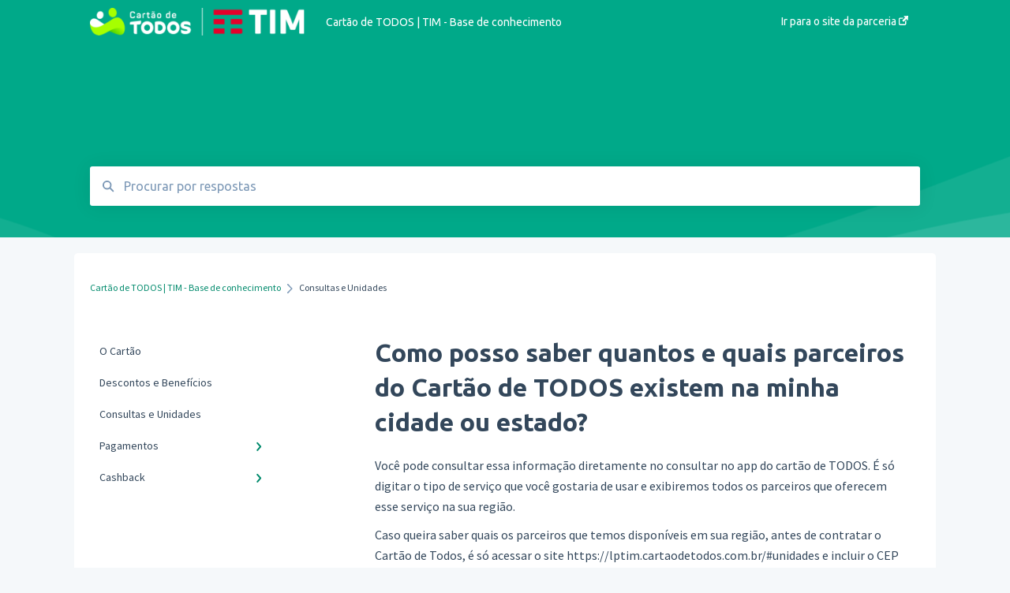

--- FILE ---
content_type: text/html; charset=UTF-8
request_url: https://ajudatim.cartaodetodos.com.br/como-posso-saber-quantos-e-quais-parceiros-do-cart%C3%A3o-de-todos-existem-na-minha-cidade-ou-estado
body_size: 7791
content:
<!doctype html><html lang="pt-br"><head>
    
    <meta charset="utf-8">
    
    <title>
      Como posso saber quantos e quais parceiros do Cartão de TODOS existem na minha cidade ou estado?
    </title>
    
    <meta name="description" content="Você pode consultar essa informação diretamente no&nbsp;consultar no app do cartão de TODOS. ">
    <meta name="viewport" content="width=device-width, initial-scale=1">

    
    <meta property="og:description" content="Você pode consultar essa informação diretamente no&nbsp;consultar no app do cartão de TODOS. ">
    <meta property="og:title" content="Como posso saber quantos e quais parceiros do Cartão de TODOS existem na minha cidade ou estado?">
    <meta name="twitter:description" content="Você pode consultar essa informação diretamente no&nbsp;consultar no app do cartão de TODOS. ">
    <meta name="twitter:title" content="Como posso saber quantos e quais parceiros do Cartão de TODOS existem na minha cidade ou estado?">

    

    
    <link rel="stylesheet" href="/hs/hsstatic/ContentIcons/static-1.198/fontawesome/5.0.10/css/fontawesome-all.min.css">
<style>
a.cta_button{-moz-box-sizing:content-box !important;-webkit-box-sizing:content-box !important;box-sizing:content-box !important;vertical-align:middle}.hs-breadcrumb-menu{list-style-type:none;margin:0px 0px 0px 0px;padding:0px 0px 0px 0px}.hs-breadcrumb-menu-item{float:left;padding:10px 0px 10px 10px}.hs-breadcrumb-menu-divider:before{content:'›';padding-left:10px}.hs-featured-image-link{border:0}.hs-featured-image{float:right;margin:0 0 20px 20px;max-width:50%}@media (max-width: 568px){.hs-featured-image{float:none;margin:0;width:100%;max-width:100%}}.hs-screen-reader-text{clip:rect(1px, 1px, 1px, 1px);height:1px;overflow:hidden;position:absolute !important;width:1px}
</style>

<style>
  @font-face {
    font-family: "Ubuntu";
    font-weight: 400;
    font-style: normal;
    font-display: swap;
    src: url("/_hcms/googlefonts/Ubuntu/regular.woff2") format("woff2"), url("/_hcms/googlefonts/Ubuntu/regular.woff") format("woff");
  }
  @font-face {
    font-family: "Ubuntu";
    font-weight: 700;
    font-style: normal;
    font-display: swap;
    src: url("/_hcms/googlefonts/Ubuntu/700.woff2") format("woff2"), url("/_hcms/googlefonts/Ubuntu/700.woff") format("woff");
  }
  @font-face {
    font-family: "Source Sans Pro";
    font-weight: 400;
    font-style: normal;
    font-display: swap;
    src: url("/_hcms/googlefonts/Source_Sans_Pro/regular.woff2") format("woff2"), url("/_hcms/googlefonts/Source_Sans_Pro/regular.woff") format("woff");
  }
  @font-face {
    font-family: "Source Sans Pro";
    font-weight: 700;
    font-style: normal;
    font-display: swap;
    src: url("/_hcms/googlefonts/Source_Sans_Pro/700.woff2") format("woff2"), url("/_hcms/googlefonts/Source_Sans_Pro/700.woff") format("woff");
  }
</style>

    

    
<!--  Added by GoogleAnalytics4 integration -->
<script>
var _hsp = window._hsp = window._hsp || [];
window.dataLayer = window.dataLayer || [];
function gtag(){dataLayer.push(arguments);}

var useGoogleConsentModeV2 = true;
var waitForUpdateMillis = 1000;


if (!window._hsGoogleConsentRunOnce) {
  window._hsGoogleConsentRunOnce = true;

  gtag('consent', 'default', {
    'ad_storage': 'denied',
    'analytics_storage': 'denied',
    'ad_user_data': 'denied',
    'ad_personalization': 'denied',
    'wait_for_update': waitForUpdateMillis
  });

  if (useGoogleConsentModeV2) {
    _hsp.push(['useGoogleConsentModeV2'])
  } else {
    _hsp.push(['addPrivacyConsentListener', function(consent){
      var hasAnalyticsConsent = consent && (consent.allowed || (consent.categories && consent.categories.analytics));
      var hasAdsConsent = consent && (consent.allowed || (consent.categories && consent.categories.advertisement));

      gtag('consent', 'update', {
        'ad_storage': hasAdsConsent ? 'granted' : 'denied',
        'analytics_storage': hasAnalyticsConsent ? 'granted' : 'denied',
        'ad_user_data': hasAdsConsent ? 'granted' : 'denied',
        'ad_personalization': hasAdsConsent ? 'granted' : 'denied'
      });
    }]);
  }
}

gtag('js', new Date());
gtag('set', 'developer_id.dZTQ1Zm', true);
gtag('config', 'G-7ELF26TJ9J');
</script>
<script async src="https://www.googletagmanager.com/gtag/js?id=G-7ELF26TJ9J"></script>

<!-- /Added by GoogleAnalytics4 integration -->

<!--  Added by GoogleTagManager integration -->
<script>
var _hsp = window._hsp = window._hsp || [];
window.dataLayer = window.dataLayer || [];
function gtag(){dataLayer.push(arguments);}

var useGoogleConsentModeV2 = true;
var waitForUpdateMillis = 1000;



var hsLoadGtm = function loadGtm() {
    if(window._hsGtmLoadOnce) {
      return;
    }

    if (useGoogleConsentModeV2) {

      gtag('set','developer_id.dZTQ1Zm',true);

      gtag('consent', 'default', {
      'ad_storage': 'denied',
      'analytics_storage': 'denied',
      'ad_user_data': 'denied',
      'ad_personalization': 'denied',
      'wait_for_update': waitForUpdateMillis
      });

      _hsp.push(['useGoogleConsentModeV2'])
    }

    (function(w,d,s,l,i){w[l]=w[l]||[];w[l].push({'gtm.start':
    new Date().getTime(),event:'gtm.js'});var f=d.getElementsByTagName(s)[0],
    j=d.createElement(s),dl=l!='dataLayer'?'&l='+l:'';j.async=true;j.src=
    'https://www.googletagmanager.com/gtm.js?id='+i+dl;f.parentNode.insertBefore(j,f);
    })(window,document,'script','dataLayer','GTM-M2KQJ6J');

    window._hsGtmLoadOnce = true;
};

_hsp.push(['addPrivacyConsentListener', function(consent){
  if(consent.allowed || (consent.categories && consent.categories.analytics)){
    hsLoadGtm();
  }
}]);

</script>

<!-- /Added by GoogleTagManager integration -->

    <link rel="canonical" href="https://ajudatim.cartaodetodos.com.br/como-posso-saber-quantos-e-quais-parceiros-do-cartão-de-todos-existem-na-minha-cidade-ou-estado">


<meta property="og:url" content="https://ajudatim.cartaodetodos.com.br/como-posso-saber-quantos-e-quais-parceiros-do-cartão-de-todos-existem-na-minha-cidade-ou-estado">
<meta http-equiv="content-language" content="pt-br">



    
      <link rel="shortcut icon" href="https://ajudatim.cartaodetodos.com.br/hubfs/favicon_cdt.svg">
    
    <link href="//7052064.fs1.hubspotusercontent-na1.net/hubfs/7052064/hub_generated/template_assets/DEFAULT_ASSET/1770412206030/template_main.css" rel="stylesheet">
    <link href="//7052064.fs1.hubspotusercontent-na1.net/hubfs/7052064/hub_generated/template_assets/DEFAULT_ASSET/1770412201444/template__support-form.min.css" rel="stylesheet">
    <script type="text/javascript" src="//7052064.fs1.hubspotusercontent-na1.net/hubfs/7052064/hub_generated/template_assets/DEFAULT_ASSET/1770412204349/template_kbdom.min.js"></script>
    <style type="text/css" data-preview-theme="true">
      .kb-article, .kb-search__suggestions__article-content, .kb-search-results__description {
        font-family: 'Source Sans Pro';
      }
      h1, h2, h3, h3 a, h4, h4 a, h5, h6, .kb__text-link, .kb__text-link-small, .kb-header, .kb-sticky-footer,
      .kb-search__suggestions__article-title, .kb-search-results__title,
      #hs_form_target_kb_support_form input.hs-button, #hs_form_target_kb_support_form label, input, select, textarea, #hs_form_target_kb_support_form .hs-field-desc, #hs_form_target_kb_support_form .hs-richtext p {
        font-family: 'Ubuntu';
      }
      a,
      .kb-search__suggestions__breadcrumb,
      .kb-header__nav .kbui-dropdown__link {
        color: #008a6c;
      }
      .kb-header,
      .kb-header a,
      .kb-header button.kb-button--link {
        color: #ffffff;
      }
      .kb-header svg * {
        fill: #ffffff;
      }
      .kb-search-section {
        background-color: #00a989;
      }
      .kb-search-section__title {
        color: #ffffff;
      }
      .kb-search-section-with-image {
        background-image: url(https://static.hsappstatic.net/TemplateAssets/static-1.46/img/hs_kb_template_images/patterns/header_pattern_waves_light.png);
        background-size: auto;
        color: #ffffff;
        position: relative;
      }
      .kb-search-section-with-gradient {
        background-color: ;
        background-image: linear-gradient(180deg, #00a989 0%, transparent 97%);
      }
      .kb-mobile-search-section {
        background-color: #ffffff;
      }
      .kb-search__suggestions a:hover,
      .kb-search__suggestions a:focus,
      .kb-category-menu li.active > a,
      .kb-category-menu li > a:hover {
        background-color: rgba(0, 138, 108, .1);
      }
      .kb-theme--cards .kb-category-menu li.active > a,
      .kb-theme--cards .kb-category-menu li > a:hover {
        background-color: transparent;
      }
      .kb-breadcrumbs > ol > li > span,
      .kb-breadcrumbs > ol > li > a > span,
      .kb-breadcrumbs > .kb-breadcrumbs__mobile-back a {
        font-family: 'Source Sans Pro';
      }
      .kb-breadcrumbs__arrow--left * {
        fill: #008a6c
      }
      .kb-sidebar .kb-category-menu a,
      .kb-mobile-menu .kb-mobile-menu__current-page,
      .kb-mobile-menu ul > li > a {
        font-family: 'Source Sans Pro';
      }
      .kb-header__logo img {
        max-height: 35px;
      }
      .kb-footer__logo img {
        max-height: 40px;
      }
      /* SVG SUPPORT */
      .kb-header__logo img[src$=".svg"] {
        height: 35px;
      }
      .kb-footer__logo img[src$=".svg"] {
        height: 40px;
      }
      /* MOBILE STYLES */
      .kb-mobile-menu,
      .kb-mobile-search__bar {
        background-color: #ffffff;
      }
      .kb-mobile-menu a,
      .kb-mobile-menu__current-page,
      .kb-mobile-search__input,
      .kb-search--open .kb-mobile-search__input {
        color: #111111
      }
      .kb-mobile-search__input::-webkit-input-placeholder {
        color: #111111
      }
      .kb-mobile-search__input::-moz-placeholder {
        color: #111111
      }
      .kb-mobile-search__input:-ms-input-placeholder {
        color: #111111
      }
      .kb-mobile-search__input:-moz-placeholder {
        color: #111111
      }
      .kb-mobile-search__mag * {
        fill: #111111
      }
      .kb-mobile-menu__arrow *,
      .kb-mobile-search__close * {
        stroke: #111111
      }
      @media (max-width: 767px) {
        .kb-header__nav {
          background-color: #ffffff
        }
        .kb-header,
        .kb-header a {
          color: #111111;
        }
        .kb-header svg * {
          fill: #111111;
        }
        .kb-theme--content.kb-page--index .kb-header__nav-toggle svg *,
        .kb-theme--content.kb-page--index .kb-header__nav-close svg *,
        .kb-theme--tiles.kb-page--index .kb-header__nav-toggle svg *,
        .kb-theme--tiles.kb-page--index .kb-header__nav-close svg *,
        .kb-theme--minimal .kb-header__nav-toggle svg *,
        .kb-theme--minimal .kb-header__nav-close svg *,
        .kb-theme--cards .kb-header__nav-toggle svg *,
        .kb-theme--cards .kb-header__nav-close svg *,
        .kb-theme--default .kb-header__nav-toggle svg *,
        .kb-theme--default .kb-header__nav-close svg * {
          fill: #ffffff;
        }
      }
    </style>
  <meta name="generator" content="HubSpot"></head>
  <body class="kb-theme--tiles ">
<!--  Added by GoogleTagManager integration -->
<noscript><iframe src="https://www.googletagmanager.com/ns.html?id=GTM-M2KQJ6J" height="0" width="0" style="display:none;visibility:hidden"></iframe></noscript>

<!-- /Added by GoogleTagManager integration -->

    <header>
      
      
  

  

  

  <div class="kb-header" data-preview-id="kb-header">
    <div class="kb-header-inner" id="kb-header">
      <div class="kb-header__logo">
        
          <img src="https://ajudatim.cartaodetodos.com.br/hs-fs/hubfs/cdt_TIM_base_v2.png?height=120&amp;name=cdt_TIM_base_v2.png" alt="logotipo da empresa">
        
      </div>
      <a class="kb-header__title" href="/">
        Cartão de TODOS | TIM - Base de conhecimento
      </a>
      <nav id="kb-header__nav" class="kb-header__nav" role="navigation">
        <ul>
          
          
            
<li class="kb-header__company-website-link">
  <a href="https://tim.cartaodetodos.com.br/" target="_blank" rel="noopener">
    Ir para o site da parceria
    <svg width="12" height="12" xmlns="http://www.w3.org/2000/svg">
      <path d="M8.11 10.223V7.0472l1.308-1.3077v4.4835c0 .9323-.7628 1.6952-1.6953 1.6952H1.6952C.7628 11.9182 0 11.1553 0 10.223V4.1955C0 3.2628.7628 2.5 1.6952 2.5h4.4833L4.8707 3.8082H1.6952c-.2099 0-.3872.1771-.3872.3873v6.0275c0 .2098.1773.387.3872.387h6.0275c.21 0 .3873-.1772.3873-.387zM5.9428.4417L12.0137 0l-.442 6.0708L9.6368 4.136 6.0925 7.68 4.3333 5.9207l3.544-3.5442L5.9428.4417z" fill="#008a6c" />
    </svg>
  </a>
</li>

          
          
          
          
        </ul>
      </nav>
      
      <div class="kb-header__nav-controls-container">
        <button id="kb-header__close-target" class="kb-header__nav-close" role="button" aria-label="Close main navigation menu" aria-controls="kb-header__nav kb-header__langs-nav">
          <span class="kb-icon close" aria-hidden="true">
            <svg width="16" height="17" xmlns="http://www.w3.org/2000/svg">
              <g fill="#2D3E50" fill-rule="nonzero">
                <path d="M15.07107 1.42893c.59587.59588.88893 1.23239.0505 2.07081L2.99975 15.62158c-.83842.83842-1.48089.5394-2.0708-.05051C.33305 14.97519.04 14.33868.87841 13.50026L13.00026 1.37842c.83842-.83842 1.48089-.5394 2.0708.05051z" />
                <path d="M15.07107 15.57107c-.59588.59587-1.23239.88893-2.07081.0505L.87842 3.49975C.04 2.66132.33902 2.01885.92893 1.42894 1.52481.83305 2.16132.54 2.99974 1.37841l12.12184 12.12184c.83842.83842.5394 1.48089-.05051 2.0708z" />
              </g>
            </svg>
          </span>
        </button>
        
        <button id="kb-header__main-nav-target" class="kb-header__nav-toggle" role="button" aria-label="Open main navigation menu" aria-controls="kb-header__nav">
          <span class="kb-icon menu">
            <svg width="25" height="17" xmlns="http://www.w3.org/2000/svg">
              <g fill="#2D3E50" fill-rule="nonzero">
                <path d="M24.56897 2.295c0 .85-.2931 1.513-1.72414 1.513H2.15517C.72414 3.808.43103 3.1365.43103 2.295c0-.85.2931-1.513 1.72414-1.513h20.68966c1.43103 0 1.72414.6715 1.72414 1.513zM24.56897 8.8315c0 .85-.2931 1.513-1.72414 1.513H2.15517c-1.43103 0-1.72414-.6715-1.72414-1.513 0-.85.2931-1.513 1.72414-1.513h20.68966c1.43103 0 1.72414.6715 1.72414 1.513zM24.56897 15.3595c0 .85-.2931 1.513-1.72414 1.513H2.15517c-1.43103 0-1.72414-.6715-1.72414-1.513 0-.85.2931-1.513 1.72414-1.513h20.68966c1.43103 0 1.72414.6715 1.72414 1.513z" />
              </g>
            </svg>
          </span>
        </button>
    </div>
    </div>
  </div>
  <!-- Mobile Menu -->
  <div class="kb-mobile-search-section">
    <div class="kb-mobile-header">
      <div class="kb-mobile-menu">
        <div class="kb-mobile-menu__current-page">
          
            
              
            
          
            
              
            
          
            
              
              Consultas e Unidades
              
            
          
            
              
            
          
            
              
            
          
          <svg class="kb-mobile-menu__arrow" width="12" height="7" xmlns="http://www.w3.org/2000/svg">
            <path d="M10.6817 1.6816l-4.5364 4-4.5364-3.9315" stroke="#00A38D" stroke-width="2" fill="none" fill-rule="evenodd" stroke-linecap="round" stroke-linejoin="round" />
          </svg>
        </div>
        <ul>
          
          <li>
            
            
            <a href="/o-cartão">
              O Cartão
            </a>
            <ul>
              
            </ul>
          </li>
          
          <li>
            
            
            <a href="/descontos-e-benefícios">
              Descontos e Benefícios
            </a>
            <ul>
              
            </ul>
          </li>
          
          <li class="active open">
            
            
            <a href="/consultas-e-unidades">
              Consultas e Unidades
            </a>
            <ul>
              
            </ul>
          </li>
          
          <li>
            
            
            <a href="/pagamentos">
              Pagamentos
            </a>
            <ul>
              
              
              
              <li>
                <a href="/pagamentos#reativação-de-serviços">
                  Reativação de serviços 
                </a>
              </li>
              
              
              
              <li>
                <a href="/pagamentos#meios-de-pagamento">
                  Meios de pagamento
                </a>
              </li>
              
            </ul>
          </li>
          
          <li>
            
            
            <a href="/cashback">
              Cashback
            </a>
            <ul>
              
              
              
              <li>
                <a href="/cashback#como-utilizar-o-cashback">
                  Como utilizar o cashback 
                </a>
              </li>
              
            </ul>
          </li>
          
        </ul>
      </div>
      <div class="kb-mobile-search kb-search" kb-language-tag="pt-br" kb-group-id="114411057292">
        <div class="kb-mobile-search__placeholder"></div>
        <div class="kb-mobile-search__box">
          <div class="kb-mobile-search__bar">
            <svg class="kb-mobile-search__mag" width="15" height="15" xmlns="http://www.w3.org/2000/svg">
              <path d="M14.02 12.672l-3.64-3.64a5.687 5.687 0 0 0 1.06-3.312A5.726 5.726 0 0 0 5.72 0 5.726 5.726 0 0 0 0 5.72a5.726 5.726 0 0 0 5.72 5.72 5.687 5.687 0 0 0 3.311-1.06l3.641 3.64a.95.95 0 0 0 1.348 0 .953.953 0 0 0 0-1.348zm-8.3-3.139a3.813 3.813 0 1 1 0-7.626 3.813 3.813 0 0 1 0 7.626z" fill="#4A4A4A" fill-rule="evenodd" />
            </svg>
            <form action="/kb-search-results">
              <input type="text" class="kb-mobile-search__input kb-search__input" name="term" autocomplete="off" placeholder="Procurar por respostas">
              <input type="hidden" name="ref" value="166673297319">
            </form>
            <svg class="kb-mobile-search__close" width="14" height="14" xmlns="http://www.w3.org/2000/svg">
              <g stroke="#4A4A4A" stroke-width="2" fill="none" fill-rule="evenodd" stroke-linecap="round" stroke-linejoin="round">
                <path d="M1 12.314L12.314 1M12.314 12.314L1 1" />
              </g>
            </svg>
          </div>
          <ul class="kb-search__suggestions"></ul>
        </div>
      </div>
    </div>
  </div>

  <script>
    kbDom.whenReady(function() {
          // Mobile Nav Menu
          var mobileToggle = function() {
            var navMenuOpen = document.getElementById('kb-header__main-nav-target');
            var langNavOpen = document.getElementById('kb-header__langs-nav-target');
            var navClose = document.getElementById('kb-header__close-target');

            navMenuOpen.addEventListener('click',function() {
              document.body.classList.toggle('kb-header__main-nav-open');
            });

            if (langNavOpen) {
            langNavOpen.addEventListener('click',function() {
              document.body.classList.toggle('kb-header__lang-nav-open');
            });
            }

            navClose.addEventListener('click',function() {
              document.body.classList.remove('kb-header__main-nav-open');
              document.body.classList.remove('kb-header__lang-nav-open');
            });

          };
          window.addEventListener('click', mobileToggle);
          mobileToggle();

      kbDom.initDropdown(document.querySelector('[data-kbui-dropdown-contents="lang-switcher"]'))

      // Mobile Cat Menu
      document.querySelector('.kb-mobile-menu__current-page').addEventListener('click',function() {
        document.querySelector('.kb-mobile-header').classList.toggle('menu-open');
      });
      document.querySelector('.kb-mobile-search__mag').addEventListener('click',function() {
        document.querySelector('.kb-mobile-header').classList.toggle('search-open');
        if (document.querySelector('.kb-mobile-header').classList.contains('search-open')) {
          document.querySelector('.kb-mobile-search__input').focus();
        }
      });
      document.querySelector('.kb-mobile-search__close').addEventListener('click',function() {
        document.querySelector('.kb-mobile-header').classList.remove('search-open');
      });
    });
  </script>
      
<div class="kb-search-section kb-search-section--narrow kb-search-section-with-image  ">
  <div class="kb-search-section__content content-container">
    <div class="kb-search" kb-language-tag="pt-br" kb-group-id="114411057292">
      <div class="kb-search__placeholder"></div>
      <div class="kb-search__box">
        <div class="kb-search__bar">
          <svg class="kb-search__mag" width="15" height="15" xmlns="http://www.w3.org/2000/svg">
            <path d="M14.02 12.672l-3.64-3.64a5.687 5.687 0 0 0 1.06-3.312A5.726 5.726 0 0 0 5.72 0 5.726 5.726 0 0 0 0 5.72a5.726 5.726 0 0 0 5.72 5.72 5.687 5.687 0 0 0 3.311-1.06l3.641 3.64a.95.95 0 0 0 1.348 0 .953.953 0 0 0 0-1.348zm-8.3-3.139a3.813 3.813 0 1 1 0-7.626 3.813 3.813 0 0 1 0 7.626z" fill="#4A4A4A" fill-rule="evenodd" />
          </svg>
          <form action="/kb-search-results">
            <input type="text" class="kb-search__input" name="term" autocomplete="off" placeholder="Procurar por respostas" required>
          </form>
          <svg class="kb-search__close" width="14" height="14" xmlns="http://www.w3.org/2000/svg">
            <g stroke="#4A4A4A" stroke-width="2" fill="none" fill-rule="evenodd" stroke-linecap="round" stroke-linejoin="round">
              <path d="M1 12.314L12.314 1M12.314 12.314L1 1" />
            </g>
          </svg>
        </div>
        <ul class="kb-search__suggestions"></ul>
      </div>
    </div>
  </div>
</div>
      
    </header>
    <main data-preview-id="kb-article-main">
      
<div class="content-container-outer">
  <div class="content-container">
    
<div class="kb-breadcrumbs">
  <div class="kb-breadcrumbs__mobile-back">
    <svg class="kb-breadcrumbs__arrow kb-breadcrumbs__arrow--left" width="7" height="12" xmlns="http://www.w3.org/2000/svg">
      <path d="M.055 5.7194c.018-.045.0518-.0835.0795-.125.0166-.0255.0322-.052.0489-.0775.007-.011.0116-.024.0216-.034L5.2426.2328c.2877-.3.7662-.3115 1.0685-.026a.7468.7468 0 0 1 .0262 1.0605L1.7954 6l4.5419 4.733a.7462.7462 0 0 1-.0262 1.0601.7563.7563 0 0 1-.5214.207.7568.7568 0 0 1-.547-.2325L.205 6.5174c-.01-.0105-.0146-.023-.0216-.0345-.0167-.025-.0323-.0515-.0489-.077-.0277-.0415-.0615-.08-.0796-.125-.0186-.0455-.0222-.0935-.0312-.141C.0147 6.0934 0 6.0474 0 5.9999c0-.047.0146-.093.0237-.1395.009-.0475.0126-.096.0312-.141" fill="#7C98B6" fill-rule="evenodd" />
    </svg>
    <a href="/">Voltar para o início</a>
  </div>
  <ol itemscope itemtype="http://schema.org/BreadcrumbList">
    <li itemprop="itemListElement" itemscope itemtype="http://schema.org/ListItem">
      <a itemprop="item" href="/">
        <span itemprop="name">Cartão de TODOS | TIM - Base de conhecimento</span>
      </a>
      <meta itemprop="position" content="1">
    </li>
    
      
        
      
        
      
        
          <svg class="kb-breadcrumbs__arrow kb-breadcrumbs__arrow--right" width="7" height="12" xmlns="http://www.w3.org/2000/svg">
            <path d="M6.4905 5.7194c-.018-.045-.0518-.0835-.0795-.125-.0167-.0255-.0323-.052-.049-.0775-.007-.011-.0115-.024-.0216-.034L1.3028.2328c-.2876-.3-.7662-.3115-1.0684-.026a.7468.7468 0 0 0-.0262 1.0605L4.75 6l-4.542 4.733a.7462.7462 0 0 0 .0263 1.0601.7563.7563 0 0 0 .5213.207.7568.7568 0 0 0 .5471-.2325l5.0376-5.2501c.0101-.0105.0146-.023.0217-.0345.0166-.025.0322-.0515.0489-.077.0277-.0415.0614-.08.0795-.125.0187-.0455.0222-.0935.0313-.141.009-.0465.0237-.0925.0237-.14 0-.047-.0147-.093-.0237-.1395-.009-.0475-.0126-.096-.0313-.141" fill="#7C98B6" fill-rule="evenodd" />
          </svg>
          <li itemprop="itemListElement" itemscope itemtype="http://schema.org/ListItem">
            
              <span itemprop="name">Consultas e Unidades</span>
            
            <meta itemprop="position" content="2">
          </li>
          
        
      
        
      
        
      
    
  </ol>
</div>
    <div class="main-body">
      <div class="kb-sidebar">
        
<div class="kb-category-menu">
  <ul>
    
    <li>
        
        
      <a href="/o-cartão">
        <div class="kb-category-menu-option" data-id="166667196821">
          <span class="kb-category-menu-option__color-bar" style="background-color: #008a6c;"></span>
          O Cartão
        </div>
        
      </a>
      <ul>
        
      </ul>
    </li>
    
    <li>
        
        
      <a href="/descontos-e-benefícios">
        <div class="kb-category-menu-option" data-id="166670496930">
          <span class="kb-category-menu-option__color-bar" style="background-color: #008a6c;"></span>
          Descontos e Benefícios
        </div>
        
      </a>
      <ul>
        
      </ul>
    </li>
    
    <li class="open">
        
        
      <a href="/consultas-e-unidades">
        <div class="kb-category-menu-option" data-id="166668276627">
          <span class="kb-category-menu-option__color-bar" style="background-color: #008a6c;"></span>
          Consultas e Unidades
        </div>
        
      </a>
      <ul>
        
      </ul>
    </li>
    
    <li>
        
        
      <a href="/pagamentos">
        <div class="kb-category-menu-option" data-id="163902363520">
          <span class="kb-category-menu-option__color-bar" style="background-color: #008a6c;"></span>
          Pagamentos
        </div>
        
        <div>
          <svg width="12" height="7" xmlns="http://www.w3.org/2000/svg">
            <path d="M10.6817 1.6816l-4.5364 4-4.5364-3.9315" stroke="#008a6c" stroke-width="2" fill="none" fill-rule="evenodd" stroke-linecap="round" stroke-linejoin="round" />
          </svg>
        </div>
        
      </a>
      <ul>
        
        <li data-id="163948135012">
          
          
          <a href="/pagamentos#reativação-de-serviços">
            <span class="kb-category-menu-option__color-bar" style="background-color: #008a6c;"></span>
            Reativação de serviços 
          </a>
        </li>
        
        <li data-id="163963919957">
          
          
          <a href="/pagamentos#meios-de-pagamento">
            <span class="kb-category-menu-option__color-bar" style="background-color: #008a6c;"></span>
            Meios de pagamento
          </a>
        </li>
        
      </ul>
    </li>
    
    <li>
        
        
      <a href="/cashback">
        <div class="kb-category-menu-option" data-id="163881616511">
          <span class="kb-category-menu-option__color-bar" style="background-color: #008a6c;"></span>
          Cashback
        </div>
        
        <div>
          <svg width="12" height="7" xmlns="http://www.w3.org/2000/svg">
            <path d="M10.6817 1.6816l-4.5364 4-4.5364-3.9315" stroke="#008a6c" stroke-width="2" fill="none" fill-rule="evenodd" stroke-linecap="round" stroke-linejoin="round" />
          </svg>
        </div>
        
      </a>
      <ul>
        
        <li data-id="183502716070">
          
          
          <a href="/cashback#como-utilizar-o-cashback">
            <span class="kb-category-menu-option__color-bar" style="background-color: #008a6c;"></span>
            Como utilizar o cashback 
          </a>
        </li>
        
      </ul>
    </li>
    
  </ul>
</div>

<script>
  kbDom.whenReady(function() {
    document.querySelectorAll('.kb-category-menu svg').forEach(function(el) {
      el.addEventListener('click', function(e) {
        e.preventDefault();
        var li = kbDom.closest('li', this);
        if (li) {
          li.classList.toggle('open');
        }
      });
    })
  })
</script>
      </div>
      <div class="kb-content">
        



<div class="kb-article tinymce-content">
  <h1><span id="hs_cos_wrapper_name" class="hs_cos_wrapper hs_cos_wrapper_meta_field hs_cos_wrapper_type_text" style="" data-hs-cos-general-type="meta_field" data-hs-cos-type="text">Como posso saber quantos e quais parceiros do Cartão de TODOS existem na minha cidade ou estado?</span></h1>
   <p>Você pode consultar essa informação diretamente no&nbsp;consultar no app do cartão de TODOS. É só digitar o tipo de serviço que você gostaria de usar e exibiremos todos os parceiros que oferecem esse serviço na sua região.</p>
<p>Caso queira saber quais os parceiros que temos disponíveis em sua região, antes de contratar o Cartão de Todos, é só acessar o site https://lptim.cartaodetodos.com.br/#unidades e incluir o CEP da localidade desejada.</p>
<p>Você pode também utilizar um dos nossos canais de atendimento:</p>
<p><strong>Telefone: </strong>0800 729 2065</p>
<p><strong>WhatsApp:</strong> (11) 4580 3196</p>
<p><strong>E-mail:</strong> tim@cartaodetodos.com.br</p>
<p><strong>Horário de funcionamento:</strong> De segunda a sexta-feira, das 8h às 18h. Sábado, das 8h às 14h (exceto feriados nacionais).</p>
</div>

<script>
  kbDom.whenReady(function() {
    var smoothScroll = new smoothAnchorsScrolling();

    var articleSmoothScrolling = function() {
      function scrollToAnchor(state) {
        const anchorId = (state && state.anchorId) || null;
        if (!anchorId) {
          return;
        }
        var anchor = document.querySelector(
          '[id="' + anchorId.substring(1) + '"][data-hs-anchor="true"]'
        );
        smoothScroll.scrollTo(anchor);
      }

      document
        .querySelectorAll('a[href^="#"][rel*="noopener"]')
        .forEach(function(link) {
          // Adding the handler to the click event on each anchor link
          link.addEventListener('click', function(e) {
            e.preventDefault();
            var node = e.currentTarget;
            var targetAnchorId = decodeURI(node.hash);
            var state = { anchorId: targetAnchorId };

            scrollToAnchor(state);
            history.pushState(state, null, node.href);
          });
        });

      window.addEventListener('popstate', function(e) {
        if (e.state !== undefined) {
          scrollToAnchor(e.state);
        }
      });

      (function() {
        var targetAnchorId = decodeURI(window.location.hash);
        var initialState = {
          anchorId: targetAnchorId,
        };
        if (targetAnchorId) {
          setTimeout(function() {
            scrollToAnchor(initialState);
          }, 1);
        }
        history.pushState(initialState, null, '');
      })();
    };

    window.addEventListener('load', function(e) {
      articleSmoothScrolling();
    });
  });
</script>
        <div id="ka-feedback-form-container" portal-id="24259146" article-id="166673297319" knowledge-base-id="114411057292" article-language-tag="pt-br" ungated-for-multi-language="true" enviro="prod" feedback-hubapi-domain="feedback.hubapi.com" js-feedback-domain="js.hubspotfeedback.com">
  <div id="ka-feedback-form"></div>
  <link rel="stylesheet" href="https://js.hubspotfeedback.com/feedbackknowledge.css">
  <script type="text/javascript" src="https://js.hubspotfeedback.com/feedbackknowledge.js"></script>
</div>
        

<div id="kb-related-articles-container" portal-id="24259146" knowledge-base-id="114411057292" article-id="166673297319" article-language="pt-br" heading="Artigos relacionados" enviro="prod" public-hubapi-domain="public.hubapi.com">
  
    <div id="kb-related-articles"></div>
    <link rel="stylesheet" href="https://js.hubspotfeedback.com/relatedarticles.css">
    <script type="text/javascript" src="https://js.hubspotfeedback.com/relatedarticles.js"></script>
  
</div>
      </div>
    </div>
  </div>
</div>

    </main>
    <footer>
      





 







  


<div class="kb-sticky-footer" data-preview-id="kb-footer">
  <div class="kb-footer">
    
      <div class="kb-footer__center-aligned-content">
        
          <div class="kb-footer__logo">
            
              <img src="https://ajudatim.cartaodetodos.com.br/hs-fs/hubfs/logo_cdt.png?height=120&amp;name=logo_cdt.png" alt="logotipo da empresa">
            
          </div>
        
        
        
      </div>
    
    
      <div class="kb-footer__links-container">
        <ul class="kb-footer__links columns__one">
          
            
<li class="kb-footer__company-website-link">
  <a href="https://tim.cartaodetodos.com.br/" target="_blank" rel="noopener">
    Ir para o site da parceria
    <svg width="12" height="12" xmlns="http://www.w3.org/2000/svg">
      <path d="M8.11 10.223V7.0472l1.308-1.3077v4.4835c0 .9323-.7628 1.6952-1.6953 1.6952H1.6952C.7628 11.9182 0 11.1553 0 10.223V4.1955C0 3.2628.7628 2.5 1.6952 2.5h4.4833L4.8707 3.8082H1.6952c-.2099 0-.3872.1771-.3872.3873v6.0275c0 .2098.1773.387.3872.387h6.0275c.21 0 .3873-.1772.3873-.387zM5.9428.4417L12.0137 0l-.442 6.0708L9.6368 4.136 6.0925 7.68 4.3333 5.9207l3.544-3.5442L5.9428.4417z" fill="#008a6c" />
    </svg>
  </a>
</li>

          
        </ul>
      </div>
    
  </div>
</div>
    </footer>
    
<!-- HubSpot performance collection script -->
<script defer src="/hs/hsstatic/content-cwv-embed/static-1.1293/embed.js"></script>

<!-- Start of HubSpot Analytics Code -->
<script type="text/javascript">
var _hsq = _hsq || [];
_hsq.push(["setContentType", "knowledge-article"]);
_hsq.push(["setCanonicalUrl", "https:\/\/ajudatim.cartaodetodos.com.br\/como-posso-saber-quantos-e-quais-parceiros-do-cart\u00E3o-de-todos-existem-na-minha-cidade-ou-estado"]);
_hsq.push(["setPageId", "166673297319"]);
_hsq.push(["setContentMetadata", {
    "contentPageId": 166673297319,
    "legacyPageId": "166673297319",
    "contentFolderId": null,
    "contentGroupId": 114411057292,
    "abTestId": null,
    "languageVariantId": 166673297319,
    "languageCode": "pt-br",
    
    
}]);
</script>

<script type="text/javascript" id="hs-script-loader" async defer src="/hs/scriptloader/24259146.js"></script>
<!-- End of HubSpot Analytics Code -->


<script type="text/javascript">
var hsVars = {
    render_id: "6799ff39-431f-44ac-b458-2135e2a0d91b",
    ticks: 1770464496572,
    page_id: 166673297319,
    
    content_group_id: 114411057292,
    portal_id: 24259146,
    app_hs_base_url: "https://app.hubspot.com",
    cp_hs_base_url: "https://cp.hubspot.com",
    language: "pt-br",
    analytics_page_type: "knowledge-article",
    scp_content_type: "",
    
    analytics_page_id: "166673297319",
    category_id: 6,
    folder_id: 0,
    is_hubspot_user: false
}
</script>


<script defer src="/hs/hsstatic/HubspotToolsMenu/static-1.432/js/index.js"></script>




    <script type="text/javascript" src="//7052064.fs1.hubspotusercontent-na1.net/hubfs/7052064/hub_generated/template_assets/DEFAULT_ASSET/1770412205202/template_purify.min.js"></script>
    <script type="text/javascript" src="//7052064.fs1.hubspotusercontent-na1.net/hubfs/7052064/hub_generated/template_assets/DEFAULT_ASSET/1770412203300/template_kb-search.min.js"></script>
    <script type="text/javascript" src="//7052064.fs1.hubspotusercontent-na1.net/hubfs/7052064/hub_generated/template_assets/DEFAULT_ASSET/1770412209343/template_sticky-header.min.js"></script>
    <script type="text/javascript" src="//7052064.fs1.hubspotusercontent-na1.net/hubfs/7052064/hub_generated/template_assets/DEFAULT_ASSET/1770412208505/template_smooth-anchors-scrolling.min.js"></script>
  
</body></html>

--- FILE ---
content_type: application/javascript
request_url: https://7052064.fs1.hubspotusercontent-na1.net/hubfs/7052064/hub_generated/template_assets/DEFAULT_ASSET/1770412203300/template_kb-search.min.js
body_size: 592
content:
var hsSearch=function(_form){var func,wait,immediate,timeout,searchForm=_form,searchField=_form.querySelector(".kb-search__input"),searchTerm="",searchResults=_form.querySelector(".kb-search__suggestions"),searchCloseButton=_form.querySelector(".kb-search__close"),emptySearchResults=function(){searchResults.innerHTML="",searchField.focus(),searchForm.classList.remove("kb-search--open")},getSearchResults=function(){var kbLanguageTag=document.querySelector(".kb-search").getAttribute("kb-language-tag"),kbGroupId=document.querySelector(".kb-search").getAttribute("kb-group-id"),shouldSkipCache=window.location.search.includes("hsSkipCache=true"),searchUrl="/_hcms/search?portalId="+encodeURIComponent(hsVars.portal_id)+"&term="+encodeURIComponent(searchTerm)+"&language="+encodeURIComponent(kbLanguageTag)+"&type=KNOWLEDGE_ARTICLE&requestSource=LIVE_PAGE&analytics=true&autocomplete=true&limit=5&hsSkipCache="+shouldSkipCache;kbGroupId&&(searchUrl=searchUrl+"&groupId="+kbGroupId),kbDom.getJSON(searchUrl,function(data){var results,items;data.results.length>0?(results=data.results,items=results.map(function(result,index){var title=result.title,category=result.category,subcategory=result.subcategory,resultUrl=result.url;return result.description,'<li id="result'+index+'"><a href="'+resultUrl+'"><div class="kb-search__suggestions__article-title">'+title+"</div>"+(category?'<div class="kb-search__suggestions__breadcrumb kb__text-link">'+category+(subcategory?"&nbsp;&nbsp;>&nbsp;&nbsp;"+subcategory:"")+"</div>":"")+"</a></li>"}),searchResults.innerHTML=DOMPurify.sanitize(items.join("")),searchForm.classList.add("kb-search--open"),trapFocus()):emptySearchResults()})},trapFocus=function(){var tabbable=[];tabbable.push(searchField[0]),searchResults.querySelectorAll("a").forEach(function(anchor){tabbable.push(anchor)});var firstTabbable=tabbable[0],lastTabbable=tabbable[tabbable.length-1];searchForm.addEventListener("keydown",function(e){switch(e.which){case 9:!function(e){e.target!=lastTabbable||e.shiftKey?e.target==firstTabbable&&e.shiftKey&&(e.preventDefault(),lastTabbable.focus()):(e.preventDefault(),firstTabbable.focus())}(e);break;case 27:emptySearchResults();break;case 38:!function(e){e.preventDefault(),e.target==firstTabbable?lastTabbable.focus():tabbable.forEach(function(el){el==e.target&&tabbable[tabbable.indexOf(el)-1].focus()})}(e);break;case 40:!function(e){e.preventDefault(),e.target==lastTabbable?firstTabbable.focus():tabbable.forEach(function(el){el==e.target&&tabbable[tabbable.indexOf(el)+1].focus()})}(e)}}),searchCloseButton.addEventListener("click",function(){emptySearchResults()})},db=(func=function(){(searchTerm=searchField.value).length>0?getSearchResults():0==searchTerm.length&&emptySearchResults()},wait=250,function(){var context=this,args=arguments,callNow=immediate&&!timeout;clearTimeout(timeout),timeout=setTimeout(function(){timeout=null,immediate||func.apply(context,args)},wait||200),callNow&&func.apply(context,args)});searchField.addEventListener("keyup",function(e){9!=e.which&&40!=e.which&&38!=e.which&&27!=e.which&&searchTerm!=searchField.value&&db()})};kbDom.whenReady(function(){document.querySelectorAll(".kb-search").forEach(function(el){hsSearch(el)})}),document.addEventListener("invalid",function(e){e.preventDefault(),document.getElementById("searchInput").focus()},!0);
//# sourceURL=https://7052064.fs1.hubspotusercontent-na1.net/hubfs/7052064/hub_generated/template_assets/DEFAULT_ASSET/1770412203300/template_kb-search.js

--- FILE ---
content_type: application/javascript
request_url: https://7052064.fs1.hubspotusercontent-na1.net/hubfs/7052064/hub_generated/template_assets/DEFAULT_ASSET/1770412203300/template_kb-search.min.js
body_size: 680
content:
var hsSearch=function(_form){var func,wait,immediate,timeout,searchForm=_form,searchField=_form.querySelector(".kb-search__input"),searchTerm="",searchResults=_form.querySelector(".kb-search__suggestions"),searchCloseButton=_form.querySelector(".kb-search__close"),emptySearchResults=function(){searchResults.innerHTML="",searchField.focus(),searchForm.classList.remove("kb-search--open")},getSearchResults=function(){var kbLanguageTag=document.querySelector(".kb-search").getAttribute("kb-language-tag"),kbGroupId=document.querySelector(".kb-search").getAttribute("kb-group-id"),shouldSkipCache=window.location.search.includes("hsSkipCache=true"),searchUrl="/_hcms/search?portalId="+encodeURIComponent(hsVars.portal_id)+"&term="+encodeURIComponent(searchTerm)+"&language="+encodeURIComponent(kbLanguageTag)+"&type=KNOWLEDGE_ARTICLE&requestSource=LIVE_PAGE&analytics=true&autocomplete=true&limit=5&hsSkipCache="+shouldSkipCache;kbGroupId&&(searchUrl=searchUrl+"&groupId="+kbGroupId),kbDom.getJSON(searchUrl,function(data){var results,items;data.results.length>0?(results=data.results,items=results.map(function(result,index){var title=result.title,category=result.category,subcategory=result.subcategory,resultUrl=result.url;return result.description,'<li id="result'+index+'"><a href="'+resultUrl+'"><div class="kb-search__suggestions__article-title">'+title+"</div>"+(category?'<div class="kb-search__suggestions__breadcrumb kb__text-link">'+category+(subcategory?"&nbsp;&nbsp;>&nbsp;&nbsp;"+subcategory:"")+"</div>":"")+"</a></li>"}),searchResults.innerHTML=DOMPurify.sanitize(items.join("")),searchForm.classList.add("kb-search--open"),trapFocus()):emptySearchResults()})},trapFocus=function(){var tabbable=[];tabbable.push(searchField[0]),searchResults.querySelectorAll("a").forEach(function(anchor){tabbable.push(anchor)});var firstTabbable=tabbable[0],lastTabbable=tabbable[tabbable.length-1];searchForm.addEventListener("keydown",function(e){switch(e.which){case 9:!function(e){e.target!=lastTabbable||e.shiftKey?e.target==firstTabbable&&e.shiftKey&&(e.preventDefault(),lastTabbable.focus()):(e.preventDefault(),firstTabbable.focus())}(e);break;case 27:emptySearchResults();break;case 38:!function(e){e.preventDefault(),e.target==firstTabbable?lastTabbable.focus():tabbable.forEach(function(el){el==e.target&&tabbable[tabbable.indexOf(el)-1].focus()})}(e);break;case 40:!function(e){e.preventDefault(),e.target==lastTabbable?firstTabbable.focus():tabbable.forEach(function(el){el==e.target&&tabbable[tabbable.indexOf(el)+1].focus()})}(e)}}),searchCloseButton.addEventListener("click",function(){emptySearchResults()})},db=(func=function(){(searchTerm=searchField.value).length>0?getSearchResults():0==searchTerm.length&&emptySearchResults()},wait=250,function(){var context=this,args=arguments,callNow=immediate&&!timeout;clearTimeout(timeout),timeout=setTimeout(function(){timeout=null,immediate||func.apply(context,args)},wait||200),callNow&&func.apply(context,args)});searchField.addEventListener("keyup",function(e){9!=e.which&&40!=e.which&&38!=e.which&&27!=e.which&&searchTerm!=searchField.value&&db()})};kbDom.whenReady(function(){document.querySelectorAll(".kb-search").forEach(function(el){hsSearch(el)})}),document.addEventListener("invalid",function(e){e.preventDefault(),document.getElementById("searchInput").focus()},!0);
//# sourceURL=https://7052064.fs1.hubspotusercontent-na1.net/hubfs/7052064/hub_generated/template_assets/DEFAULT_ASSET/1770412203300/template_kb-search.js

--- FILE ---
content_type: application/javascript
request_url: https://7052064.fs1.hubspotusercontent-na1.net/hubfs/7052064/hub_generated/template_assets/DEFAULT_ASSET/1770412208505/template_smooth-anchors-scrolling.min.js
body_size: -427
content:
function smoothAnchorsScrolling(){this.scrollTo=function(el){el&&el.scrollIntoView({behavior:"smooth"})}}
//# sourceURL=https://7052064.fs1.hubspotusercontent-na1.net/hubfs/7052064/hub_generated/template_assets/DEFAULT_ASSET/1770412208505/template_smooth-anchors-scrolling.js